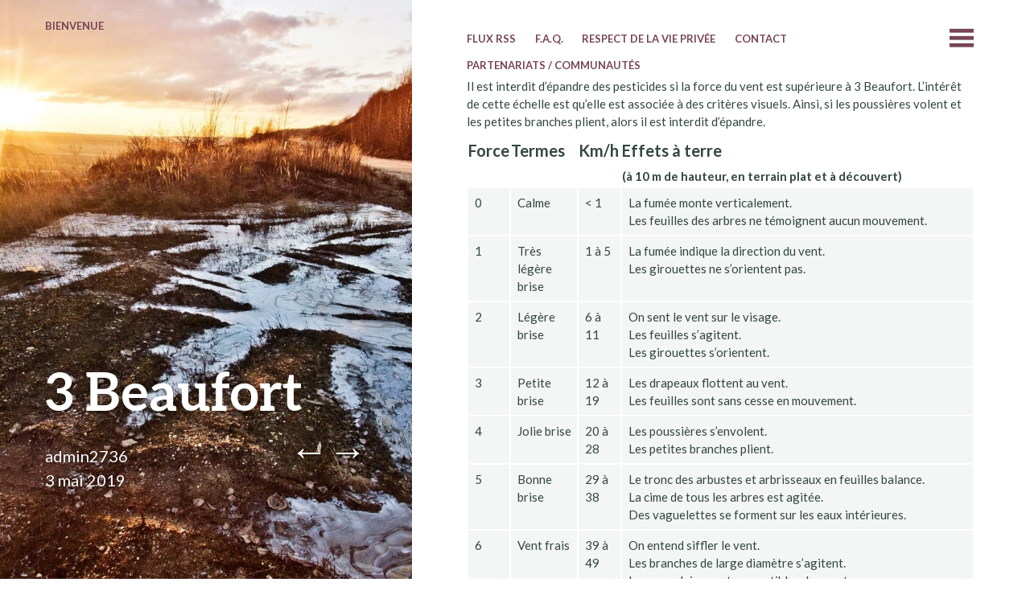

--- FILE ---
content_type: text/html; charset=UTF-8
request_url: https://moiveilleur.org/3-beaufort/
body_size: 6757
content:
<!DOCTYPE html>
<html lang="fr-FR">
<head>
	<meta charset="UTF-8" />
	<meta name="viewport" content="width=device-width" />
	<link rel="profile" href="http://gmpg.org/xfn/11" />
	<link rel="pingback" href="https://moiveilleur.org/xmlrpc.php" />

	<title>3 Beaufort &#8211; MoiVeilleur</title>
<meta name='robots' content='max-image-preview:large' />
<link rel='dns-prefetch' href='//fonts.googleapis.com' />
<link rel="alternate" type="application/rss+xml" title="MoiVeilleur &raquo; Flux" href="https://moiveilleur.org/feed/" />
<link rel="alternate" type="application/rss+xml" title="MoiVeilleur &raquo; Flux des commentaires" href="https://moiveilleur.org/comments/feed/" />
<link rel="alternate" type="application/rss+xml" title="MoiVeilleur &raquo; 3 Beaufort Flux des commentaires" href="https://moiveilleur.org/3-beaufort/feed/" />
<script type="text/javascript">
window._wpemojiSettings = {"baseUrl":"https:\/\/s.w.org\/images\/core\/emoji\/14.0.0\/72x72\/","ext":".png","svgUrl":"https:\/\/s.w.org\/images\/core\/emoji\/14.0.0\/svg\/","svgExt":".svg","source":{"concatemoji":"https:\/\/moiveilleur.org\/wp-includes\/js\/wp-emoji-release.min.js?ver=6.2.8"}};
/*! This file is auto-generated */
!function(e,a,t){var n,r,o,i=a.createElement("canvas"),p=i.getContext&&i.getContext("2d");function s(e,t){p.clearRect(0,0,i.width,i.height),p.fillText(e,0,0);e=i.toDataURL();return p.clearRect(0,0,i.width,i.height),p.fillText(t,0,0),e===i.toDataURL()}function c(e){var t=a.createElement("script");t.src=e,t.defer=t.type="text/javascript",a.getElementsByTagName("head")[0].appendChild(t)}for(o=Array("flag","emoji"),t.supports={everything:!0,everythingExceptFlag:!0},r=0;r<o.length;r++)t.supports[o[r]]=function(e){if(p&&p.fillText)switch(p.textBaseline="top",p.font="600 32px Arial",e){case"flag":return s("\ud83c\udff3\ufe0f\u200d\u26a7\ufe0f","\ud83c\udff3\ufe0f\u200b\u26a7\ufe0f")?!1:!s("\ud83c\uddfa\ud83c\uddf3","\ud83c\uddfa\u200b\ud83c\uddf3")&&!s("\ud83c\udff4\udb40\udc67\udb40\udc62\udb40\udc65\udb40\udc6e\udb40\udc67\udb40\udc7f","\ud83c\udff4\u200b\udb40\udc67\u200b\udb40\udc62\u200b\udb40\udc65\u200b\udb40\udc6e\u200b\udb40\udc67\u200b\udb40\udc7f");case"emoji":return!s("\ud83e\udef1\ud83c\udffb\u200d\ud83e\udef2\ud83c\udfff","\ud83e\udef1\ud83c\udffb\u200b\ud83e\udef2\ud83c\udfff")}return!1}(o[r]),t.supports.everything=t.supports.everything&&t.supports[o[r]],"flag"!==o[r]&&(t.supports.everythingExceptFlag=t.supports.everythingExceptFlag&&t.supports[o[r]]);t.supports.everythingExceptFlag=t.supports.everythingExceptFlag&&!t.supports.flag,t.DOMReady=!1,t.readyCallback=function(){t.DOMReady=!0},t.supports.everything||(n=function(){t.readyCallback()},a.addEventListener?(a.addEventListener("DOMContentLoaded",n,!1),e.addEventListener("load",n,!1)):(e.attachEvent("onload",n),a.attachEvent("onreadystatechange",function(){"complete"===a.readyState&&t.readyCallback()})),(e=t.source||{}).concatemoji?c(e.concatemoji):e.wpemoji&&e.twemoji&&(c(e.twemoji),c(e.wpemoji)))}(window,document,window._wpemojiSettings);
</script>
<style type="text/css">
img.wp-smiley,
img.emoji {
	display: inline !important;
	border: none !important;
	box-shadow: none !important;
	height: 1em !important;
	width: 1em !important;
	margin: 0 0.07em !important;
	vertical-align: -0.1em !important;
	background: none !important;
	padding: 0 !important;
}
</style>
	<link rel='stylesheet' id='wp-block-library-css' href='https://moiveilleur.org/wp-includes/css/dist/block-library/style.min.css?ver=6.2.8' type='text/css' media='all' />
<link rel='stylesheet' id='classic-theme-styles-css' href='https://moiveilleur.org/wp-includes/css/classic-themes.min.css?ver=6.2.8' type='text/css' media='all' />
<style id='global-styles-inline-css' type='text/css'>
body{--wp--preset--color--black: #000000;--wp--preset--color--cyan-bluish-gray: #abb8c3;--wp--preset--color--white: #ffffff;--wp--preset--color--pale-pink: #f78da7;--wp--preset--color--vivid-red: #cf2e2e;--wp--preset--color--luminous-vivid-orange: #ff6900;--wp--preset--color--luminous-vivid-amber: #fcb900;--wp--preset--color--light-green-cyan: #7bdcb5;--wp--preset--color--vivid-green-cyan: #00d084;--wp--preset--color--pale-cyan-blue: #8ed1fc;--wp--preset--color--vivid-cyan-blue: #0693e3;--wp--preset--color--vivid-purple: #9b51e0;--wp--preset--gradient--vivid-cyan-blue-to-vivid-purple: linear-gradient(135deg,rgba(6,147,227,1) 0%,rgb(155,81,224) 100%);--wp--preset--gradient--light-green-cyan-to-vivid-green-cyan: linear-gradient(135deg,rgb(122,220,180) 0%,rgb(0,208,130) 100%);--wp--preset--gradient--luminous-vivid-amber-to-luminous-vivid-orange: linear-gradient(135deg,rgba(252,185,0,1) 0%,rgba(255,105,0,1) 100%);--wp--preset--gradient--luminous-vivid-orange-to-vivid-red: linear-gradient(135deg,rgba(255,105,0,1) 0%,rgb(207,46,46) 100%);--wp--preset--gradient--very-light-gray-to-cyan-bluish-gray: linear-gradient(135deg,rgb(238,238,238) 0%,rgb(169,184,195) 100%);--wp--preset--gradient--cool-to-warm-spectrum: linear-gradient(135deg,rgb(74,234,220) 0%,rgb(151,120,209) 20%,rgb(207,42,186) 40%,rgb(238,44,130) 60%,rgb(251,105,98) 80%,rgb(254,248,76) 100%);--wp--preset--gradient--blush-light-purple: linear-gradient(135deg,rgb(255,206,236) 0%,rgb(152,150,240) 100%);--wp--preset--gradient--blush-bordeaux: linear-gradient(135deg,rgb(254,205,165) 0%,rgb(254,45,45) 50%,rgb(107,0,62) 100%);--wp--preset--gradient--luminous-dusk: linear-gradient(135deg,rgb(255,203,112) 0%,rgb(199,81,192) 50%,rgb(65,88,208) 100%);--wp--preset--gradient--pale-ocean: linear-gradient(135deg,rgb(255,245,203) 0%,rgb(182,227,212) 50%,rgb(51,167,181) 100%);--wp--preset--gradient--electric-grass: linear-gradient(135deg,rgb(202,248,128) 0%,rgb(113,206,126) 100%);--wp--preset--gradient--midnight: linear-gradient(135deg,rgb(2,3,129) 0%,rgb(40,116,252) 100%);--wp--preset--duotone--dark-grayscale: url('#wp-duotone-dark-grayscale');--wp--preset--duotone--grayscale: url('#wp-duotone-grayscale');--wp--preset--duotone--purple-yellow: url('#wp-duotone-purple-yellow');--wp--preset--duotone--blue-red: url('#wp-duotone-blue-red');--wp--preset--duotone--midnight: url('#wp-duotone-midnight');--wp--preset--duotone--magenta-yellow: url('#wp-duotone-magenta-yellow');--wp--preset--duotone--purple-green: url('#wp-duotone-purple-green');--wp--preset--duotone--blue-orange: url('#wp-duotone-blue-orange');--wp--preset--font-size--small: 13px;--wp--preset--font-size--medium: 20px;--wp--preset--font-size--large: 36px;--wp--preset--font-size--x-large: 42px;--wp--preset--spacing--20: 0.44rem;--wp--preset--spacing--30: 0.67rem;--wp--preset--spacing--40: 1rem;--wp--preset--spacing--50: 1.5rem;--wp--preset--spacing--60: 2.25rem;--wp--preset--spacing--70: 3.38rem;--wp--preset--spacing--80: 5.06rem;--wp--preset--shadow--natural: 6px 6px 9px rgba(0, 0, 0, 0.2);--wp--preset--shadow--deep: 12px 12px 50px rgba(0, 0, 0, 0.4);--wp--preset--shadow--sharp: 6px 6px 0px rgba(0, 0, 0, 0.2);--wp--preset--shadow--outlined: 6px 6px 0px -3px rgba(255, 255, 255, 1), 6px 6px rgba(0, 0, 0, 1);--wp--preset--shadow--crisp: 6px 6px 0px rgba(0, 0, 0, 1);}:where(.is-layout-flex){gap: 0.5em;}body .is-layout-flow > .alignleft{float: left;margin-inline-start: 0;margin-inline-end: 2em;}body .is-layout-flow > .alignright{float: right;margin-inline-start: 2em;margin-inline-end: 0;}body .is-layout-flow > .aligncenter{margin-left: auto !important;margin-right: auto !important;}body .is-layout-constrained > .alignleft{float: left;margin-inline-start: 0;margin-inline-end: 2em;}body .is-layout-constrained > .alignright{float: right;margin-inline-start: 2em;margin-inline-end: 0;}body .is-layout-constrained > .aligncenter{margin-left: auto !important;margin-right: auto !important;}body .is-layout-constrained > :where(:not(.alignleft):not(.alignright):not(.alignfull)){max-width: var(--wp--style--global--content-size);margin-left: auto !important;margin-right: auto !important;}body .is-layout-constrained > .alignwide{max-width: var(--wp--style--global--wide-size);}body .is-layout-flex{display: flex;}body .is-layout-flex{flex-wrap: wrap;align-items: center;}body .is-layout-flex > *{margin: 0;}:where(.wp-block-columns.is-layout-flex){gap: 2em;}.has-black-color{color: var(--wp--preset--color--black) !important;}.has-cyan-bluish-gray-color{color: var(--wp--preset--color--cyan-bluish-gray) !important;}.has-white-color{color: var(--wp--preset--color--white) !important;}.has-pale-pink-color{color: var(--wp--preset--color--pale-pink) !important;}.has-vivid-red-color{color: var(--wp--preset--color--vivid-red) !important;}.has-luminous-vivid-orange-color{color: var(--wp--preset--color--luminous-vivid-orange) !important;}.has-luminous-vivid-amber-color{color: var(--wp--preset--color--luminous-vivid-amber) !important;}.has-light-green-cyan-color{color: var(--wp--preset--color--light-green-cyan) !important;}.has-vivid-green-cyan-color{color: var(--wp--preset--color--vivid-green-cyan) !important;}.has-pale-cyan-blue-color{color: var(--wp--preset--color--pale-cyan-blue) !important;}.has-vivid-cyan-blue-color{color: var(--wp--preset--color--vivid-cyan-blue) !important;}.has-vivid-purple-color{color: var(--wp--preset--color--vivid-purple) !important;}.has-black-background-color{background-color: var(--wp--preset--color--black) !important;}.has-cyan-bluish-gray-background-color{background-color: var(--wp--preset--color--cyan-bluish-gray) !important;}.has-white-background-color{background-color: var(--wp--preset--color--white) !important;}.has-pale-pink-background-color{background-color: var(--wp--preset--color--pale-pink) !important;}.has-vivid-red-background-color{background-color: var(--wp--preset--color--vivid-red) !important;}.has-luminous-vivid-orange-background-color{background-color: var(--wp--preset--color--luminous-vivid-orange) !important;}.has-luminous-vivid-amber-background-color{background-color: var(--wp--preset--color--luminous-vivid-amber) !important;}.has-light-green-cyan-background-color{background-color: var(--wp--preset--color--light-green-cyan) !important;}.has-vivid-green-cyan-background-color{background-color: var(--wp--preset--color--vivid-green-cyan) !important;}.has-pale-cyan-blue-background-color{background-color: var(--wp--preset--color--pale-cyan-blue) !important;}.has-vivid-cyan-blue-background-color{background-color: var(--wp--preset--color--vivid-cyan-blue) !important;}.has-vivid-purple-background-color{background-color: var(--wp--preset--color--vivid-purple) !important;}.has-black-border-color{border-color: var(--wp--preset--color--black) !important;}.has-cyan-bluish-gray-border-color{border-color: var(--wp--preset--color--cyan-bluish-gray) !important;}.has-white-border-color{border-color: var(--wp--preset--color--white) !important;}.has-pale-pink-border-color{border-color: var(--wp--preset--color--pale-pink) !important;}.has-vivid-red-border-color{border-color: var(--wp--preset--color--vivid-red) !important;}.has-luminous-vivid-orange-border-color{border-color: var(--wp--preset--color--luminous-vivid-orange) !important;}.has-luminous-vivid-amber-border-color{border-color: var(--wp--preset--color--luminous-vivid-amber) !important;}.has-light-green-cyan-border-color{border-color: var(--wp--preset--color--light-green-cyan) !important;}.has-vivid-green-cyan-border-color{border-color: var(--wp--preset--color--vivid-green-cyan) !important;}.has-pale-cyan-blue-border-color{border-color: var(--wp--preset--color--pale-cyan-blue) !important;}.has-vivid-cyan-blue-border-color{border-color: var(--wp--preset--color--vivid-cyan-blue) !important;}.has-vivid-purple-border-color{border-color: var(--wp--preset--color--vivid-purple) !important;}.has-vivid-cyan-blue-to-vivid-purple-gradient-background{background: var(--wp--preset--gradient--vivid-cyan-blue-to-vivid-purple) !important;}.has-light-green-cyan-to-vivid-green-cyan-gradient-background{background: var(--wp--preset--gradient--light-green-cyan-to-vivid-green-cyan) !important;}.has-luminous-vivid-amber-to-luminous-vivid-orange-gradient-background{background: var(--wp--preset--gradient--luminous-vivid-amber-to-luminous-vivid-orange) !important;}.has-luminous-vivid-orange-to-vivid-red-gradient-background{background: var(--wp--preset--gradient--luminous-vivid-orange-to-vivid-red) !important;}.has-very-light-gray-to-cyan-bluish-gray-gradient-background{background: var(--wp--preset--gradient--very-light-gray-to-cyan-bluish-gray) !important;}.has-cool-to-warm-spectrum-gradient-background{background: var(--wp--preset--gradient--cool-to-warm-spectrum) !important;}.has-blush-light-purple-gradient-background{background: var(--wp--preset--gradient--blush-light-purple) !important;}.has-blush-bordeaux-gradient-background{background: var(--wp--preset--gradient--blush-bordeaux) !important;}.has-luminous-dusk-gradient-background{background: var(--wp--preset--gradient--luminous-dusk) !important;}.has-pale-ocean-gradient-background{background: var(--wp--preset--gradient--pale-ocean) !important;}.has-electric-grass-gradient-background{background: var(--wp--preset--gradient--electric-grass) !important;}.has-midnight-gradient-background{background: var(--wp--preset--gradient--midnight) !important;}.has-small-font-size{font-size: var(--wp--preset--font-size--small) !important;}.has-medium-font-size{font-size: var(--wp--preset--font-size--medium) !important;}.has-large-font-size{font-size: var(--wp--preset--font-size--large) !important;}.has-x-large-font-size{font-size: var(--wp--preset--font-size--x-large) !important;}
.wp-block-navigation a:where(:not(.wp-element-button)){color: inherit;}
:where(.wp-block-columns.is-layout-flex){gap: 2em;}
.wp-block-pullquote{font-size: 1.5em;line-height: 1.6;}
</style>
<link rel='stylesheet' id='bushwick-lato-css' href='https://fonts.googleapis.com/css?family=Lato%3A400%2C700%2C400italic%2C700italic%2C900&#038;subset=latin%2Clatin-ext' type='text/css' media='all' />
<link rel='stylesheet' id='bushwick-aleo-css' href='https://moiveilleur.org/wp-content/themes/bushwick/fonts/aleo.css?ver=20130623' type='text/css' media='all' />
<link rel='stylesheet' id='genericons-css' href='https://moiveilleur.org/wp-content/themes/bushwick/fonts/genericons.css?ver=3.0.2' type='text/css' media='all' />
<link rel='stylesheet' id='bushwick-style-css' href='https://moiveilleur.org/wp-content/themes/bushwick/style.css?ver=6.2.8' type='text/css' media='all' />
<script type='text/javascript' src='https://moiveilleur.org/wp-includes/js/jquery/jquery.min.js?ver=3.6.4' id='jquery-core-js'></script>
<script type='text/javascript' src='https://moiveilleur.org/wp-includes/js/jquery/jquery-migrate.min.js?ver=3.4.0' id='jquery-migrate-js'></script>
<link rel="https://api.w.org/" href="https://moiveilleur.org/wp-json/" /><link rel="alternate" type="application/json" href="https://moiveilleur.org/wp-json/wp/v2/posts/969" /><link rel="EditURI" type="application/rsd+xml" title="RSD" href="https://moiveilleur.org/xmlrpc.php?rsd" />
<link rel="wlwmanifest" type="application/wlwmanifest+xml" href="https://moiveilleur.org/wp-includes/wlwmanifest.xml" />
<meta name="generator" content="WordPress 6.2.8" />
<link rel="canonical" href="https://moiveilleur.org/3-beaufort/" />
<link rel='shortlink' href='https://moiveilleur.org/?p=969' />
<link rel="alternate" type="application/json+oembed" href="https://moiveilleur.org/wp-json/oembed/1.0/embed?url=https%3A%2F%2Fmoiveilleur.org%2F3-beaufort%2F" />
<link rel="alternate" type="text/xml+oembed" href="https://moiveilleur.org/wp-json/oembed/1.0/embed?url=https%3A%2F%2Fmoiveilleur.org%2F3-beaufort%2F&#038;format=xml" />

		<!-- GA Google Analytics @ https://m0n.co/ga -->
		<script>
			(function(i,s,o,g,r,a,m){i['GoogleAnalyticsObject']=r;i[r]=i[r]||function(){
			(i[r].q=i[r].q||[]).push(arguments)},i[r].l=1*new Date();a=s.createElement(o),
			m=s.getElementsByTagName(o)[0];a.async=1;a.src=g;m.parentNode.insertBefore(a,m)
			})(window,document,'script','https://www.google-analytics.com/analytics.js','ga');
			ga('create', 'UA-48804667-2', 'auto');
			ga('send', 'pageview');
		</script>

		<style type="text/css">
			.site-header {
			background: rgba(51, 71, 61, 0.05) url(https://moiveilleur.org/wp-content/themes/bushwick/img/default-header.jpg) no-repeat scroll center;
			background-size: cover;
		}
		</style>
			<style type="text/css" id="wp-custom-css">
			td {
	font-size:15px;
}

p {
	margin-bottom : 0.5em;
	font-size : 15px;
}

li {
	font-size : 15px;
}

li.menu-item {
	font-size : 13px;
}

.entry-preview {
	margin-bottom : 0em;
}

h2.comments-title {
	font-size : 25px;
	margin-bottom : 0px
}


body:not(.archive):not(.search) .hentry:first-of-type + .entry-preview, .archive .entry-preview:first-of-type, .search .entry-preview:first-of-type {
    border-top: 1px solid rgba(51, 71, 61, 0.1);
    margin-top: 0em;
    padding-top: 0em;
}

.navigation-main {
	margin-bottom : 0em;
}

p.site-description {
	font-size : 40px
}

h1.site-title {
	font-size : 50px
}

h1.page-title {
	font-size : 40px!important;
	margin-top : 3em;
}

h1.entry-title {
		margin-top : 2em;
}

.navigation-main li {
    margin-bottom: 0em;
    padding-bottom: 0em;
}

#menu-primary {
		margin-bottom : 1em;
}

		</style>
		</head>

<body class="post-template-default single single-post postid-969 single-format-standard group-blog">

<div class="site-header">
	<header class="entry-header">
		<h1 class="entry-title">3 Beaufort</h1>
		<div class="entry-meta">
			<span class="author vcard"><a class="url fn n" href="https://moiveilleur.org/author/admin2736/" title="Voir tous les articles par admin2736" rel="author">admin2736</a></span>			<br>
			<a href="https://moiveilleur.org/3-beaufort/" title="12 h 24 min" rel="bookmark"><time class="entry-date" datetime="2019-05-03T12:24:35+02:00">3 mai 2019</time></a>		</div><!-- .entry-meta -->

			<nav class="navigation post-navigation" role="navigation">
		<h1 class="screen-reader-text">Navigation des articles</h1>
		<div class="nav-links">
			<a href="https://moiveilleur.org/arrete-de-la-cje/" rel="prev"><span class="meta-nav">&larr;</span></a><a href="https://moiveilleur.org/les-alertes-test/" rel="next"><span class="meta-nav">&rarr;</span></a>		</div><!-- .nav-links -->
	</nav><!-- .navigation -->
		</header><!-- .entry-header -->
</div><!-- .site-header -->

<div id="secondary" class="widget-area" role="complementary">
	<div class="widget-container">
		<aside id="search-2" class="widget widget_search"><form role="search" method="get" class="search-form" action="https://moiveilleur.org/">
	<label>
		<span class="screen-reader-text">Recherche pour&nbsp;:</span>
		<input type="search" class="search-field" placeholder="Recherche&hellip;" value="" name="s" title="Recherche pour&nbsp;:" />
	</label>
	<input type="submit" class="search-submit" value="Rechercher" />
</form>
</aside>	</div>
</div><!-- #secondary -->

	<div id="primary" class="content-area">
		<main id="main" class="site-main" role="main">

			<nav id="site-navigation" class="navigation-main" role="navigation">
	<h1 class="menu-toggle genericon"></h1>
	<div class="screen-reader-text skip-link"><a href="#content" title="Aller au contenu principal">Aller au contenu principal</a></div>

	<div class="menu-menu-principal-container"><ul id="menu-menu-principal" class="menu"><li id="menu-item-65942" class="menu-item menu-item-type-post_type menu-item-object-page menu-item-home menu-item-65942"><a href="https://moiveilleur.org/">Bienvenue</a></li>
<li id="menu-item-65936" class="menu-item menu-item-type-post_type menu-item-object-page menu-item-65936"><a href="https://moiveilleur.org/flux-rss/">Flux RSS</a></li>
<li id="menu-item-65937" class="menu-item menu-item-type-post_type menu-item-object-page menu-item-65937"><a href="https://moiveilleur.org/f-a-q/">F.A.Q.</a></li>
<li id="menu-item-65941" class="menu-item menu-item-type-post_type menu-item-object-page menu-item-privacy-policy menu-item-65941"><a rel="privacy-policy" href="https://moiveilleur.org/protection-des-donnees/">Respect de la vie privée</a></li>
<li id="menu-item-65940" class="menu-item menu-item-type-post_type menu-item-object-page menu-item-65940"><a href="https://moiveilleur.org/contact/">Contact</a></li>
<li id="menu-item-65939" class="menu-item menu-item-type-post_type menu-item-object-page menu-item-65939"><a href="https://moiveilleur.org/partenariat/">Partenariats / Communautés</a></li>
</ul></div>	<a class="widget-handle genericon" href="#"></a>
</nav><!-- #site-navigation -->

<article id="post-969" class="post-969 post type-post status-publish format-standard hentry category-quick-info">
	<h1 class="entry-title">3 Beaufort</h1>
	
	<div class="entry-content">
		
<p>Il est interdit d&rsquo;épandre des pesticides si la force du vent est supérieure à 3 Beaufort. L&rsquo;intérêt de cette échelle est qu&rsquo;elle est associée à des critères visuels. Ainsi, si les poussières volent et les petites branches plient, alors il est interdit d&rsquo;épandre.</p>



<table><tbody><tr><th>Force</th><th>Termes</th><th>Km/h</th><th>Effets à terre<br><small>(à 10 m de hauteur, en terrain plat et à découvert)</small></th></tr><tr><td>0</td><td>Calme</td><td>&lt; 1</td><td>La fumée monte verticalement.<br>Les feuilles des arbres ne témoignent aucun mouvement.</td></tr><tr><td>1</td><td>Très légère brise</td><td>1 à 5</td><td>La fumée indique la direction du vent.<br>Les girouettes ne s&rsquo;orientent pas.</td></tr><tr><td>2</td><td>Légère brise</td><td>6 à 11</td><td>On sent le vent sur le visage.<br>Les feuilles s&rsquo;agitent.<br>Les girouettes s&rsquo;orientent.</td></tr><tr><td>3</td><td>Petite brise</td><td>12 à 19</td><td>Les drapeaux flottent au vent.<br>Les feuilles sont sans cesse en mouvement.</td></tr><tr><td>4</td><td>Jolie brise</td><td>20 à 28</td><td>Les poussières s&rsquo;envolent.<br>Les petites branches plient.</td></tr><tr><td>5</td><td>Bonne brise</td><td>29 à 38</td><td>Le tronc des arbustes et arbrisseaux en feuilles balance.<br>La cime de tous les arbres est agitée.<br>Des vaguelettes se forment sur les eaux intérieures.</td></tr><tr><td>6</td><td>Vent frais</td><td>39 à 49</td><td>On entend siffler le vent.<br>Les branches de large diamètre s&rsquo;agitent.<br>Les parapluies sont susceptibles de se retourner.</td></tr><tr><td>7</td><td>Grand frais</td><td>50 à 61</td><td>Tous les arbres balancent.<br>La marche contre le vent peut devenir difficile.</td></tr><tr><td>8</td><td>Coup de vent</td><td>62 à 74</td><td>Les branches sont susceptibles de casser.<br>La marche contre le vent est très difficile, voire impossible.</td></tr><tr><td>9</td><td>Fort coup de vent</td><td>75 à 88</td><td>Le vent peut légèrement endommager les bâtiments&nbsp;: envols de tuiles, d&rsquo;ardoises, chutes de cheminées.</td></tr><tr><td>10</td><td>Tempête</td><td>89 à 102</td><td>Dégâts importants aux bâtiments.<br>Les toits sont susceptibles de s&rsquo;envoler.<br>Certains arbres sont déracinés.</td></tr><tr><td>11</td><td>Violente tempête</td><td>103 à 117</td><td>Ravages étendus et importants.</td></tr><tr><td>12</td><td>Ouragan</td><td>&gt;118</td><td>Dégâts très importants de l&rsquo;ordre de la catastrophe naturelle.</td></tr></tbody></table>



<blockquote class="wp-block-quote"><p></p><cite>Source Wikipedia</cite></blockquote>
	</div><!-- .entry-content -->

	<footer class="entry-meta">
		Cette entrée a été publiée dans <a href="https://moiveilleur.org/category/quick-info/" rel="category tag">Quick Info</a>. Bookmarquez ce <a href="https://moiveilleur.org/3-beaufort/" title="Permalien vers 3 Beaufort" rel="bookmark">permalien</a>.	</footer><!-- .entry-meta -->
</article><!-- #post-## -->

<div id="comments" class="comments-area">

	
	
		<div id="respond" class="comment-respond">
		<h3 id="reply-title" class="comment-reply-title">Laisser un commentaire</h3><p class="must-log-in">Vous devez <a href="https://moiveilleur.org/wp-login.php?redirect_to=https%3A%2F%2Fmoiveilleur.org%2F3-beaufort%2F">vous connecter</a> pour publier un commentaire.</p>	</div><!-- #respond -->
	
</div><!-- #comments -->

		</main><!-- #main -->
	</div><!-- #primary -->

	<footer id="colophon" class="site-footer" role="contentinfo">
		<div class="site-info">
						<p>
				<a href="http://wordpress.org/" title="Une plate-forme sémantique de publication personnelle" rel="generator">Fièrement propulsé par WordPress</a>
				Thème Bushwick par <a href="http://molovo.co.uk" rel="designer">James Dinsdale</a>.			</p>
		</div><!-- .site-info -->
	</footer><!-- #colophon -->

	<script type='text/javascript' src='https://moiveilleur.org/wp-includes/js/imagesloaded.min.js?ver=4.1.4' id='imagesloaded-js'></script>
<script type='text/javascript' src='https://moiveilleur.org/wp-includes/js/masonry.min.js?ver=4.2.2' id='masonry-js'></script>
<script type='text/javascript' id='bushwick-functions-js-extra'>
/* <![CDATA[ */
var bushwick_functions_vars = {"home_url":"https:\/\/moiveilleur.org\/"};
/* ]]> */
</script>
<script type='text/javascript' src='https://moiveilleur.org/wp-content/themes/bushwick/js/functions.js?ver=20150730' id='bushwick-functions-js'></script>

</body>
</html>